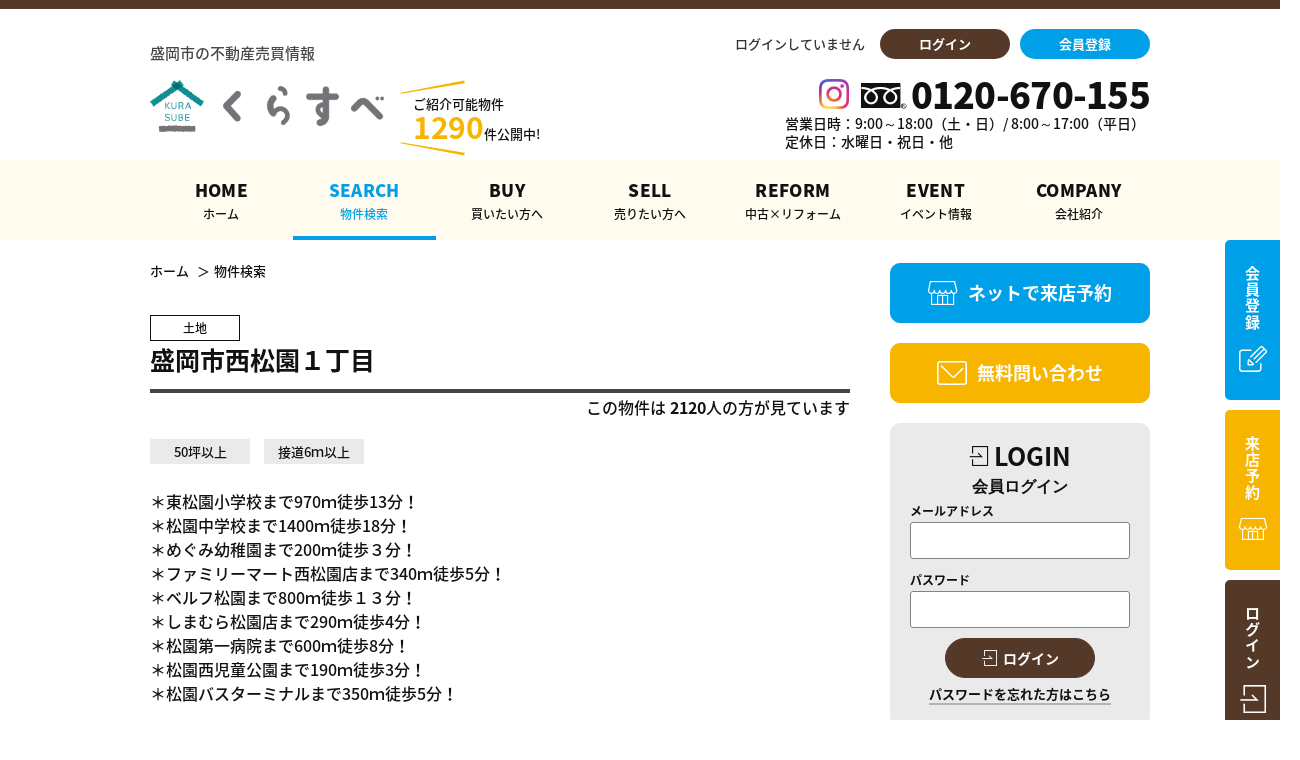

--- FILE ---
content_type: text/html; charset=UTF-8
request_url: https://www.kurasube.jp/estate/detail?no=1002304
body_size: 10302
content:
<!DOCTYPE html>
<html lang="ja">
<head>
    <meta charset="UTF-8">
    <meta http-equiv="X-UA-Compatible" content="IE=edge">
    <title>売地 盛岡市西松園１丁目 ｜物件詳細｜盛岡市の土地・中古住宅・不動産情報なら、くらすべにお任せください！
</title>
    <meta name="description" content="くらすべ盛岡市の物件詳細ページ" />
    <meta name="csrf-token" content="uZ7ELKNP10WdCPlvvpy9vPuvgZHLtAEd55eyfEv7">
<meta name="viewport" content="width=1366">
<meta name="format-detection" content="telephone=no,address=no,email=no">
<link rel="shortcut icon" href="https://www.kurasube.jp/favicon.ico" type="image/x-icon">
<link rel="apple-touch-icon" href="https://www.kurasube.jp/apple-touch-icon.png" sizes="180x180">
<link href="https://fonts.googleapis.com/earlyaccess/notosansjapanese.css" rel="stylesheet" />
<link rel="stylesheet" href="https://use.fontawesome.com/releases/v5.3.1/css/all.css" integrity="sha384-mzrmE5qonljUremFsqc01SB46JvROS7bZs3IO2EmfFsd15uHvIt+Y8vEf7N7fWAU" crossorigin="anonymous">
<link rel="stylesheet" href="https://www.kurasube.jp/res/css/style.css">
<link rel="stylesheet" href="https://www.kurasube.jp/packages/sweetalert/dist/sweetalert2.css">
<script src="https://www.kurasube.jp/res/js/vendor.bundle.js"></script>
<script src="//code.jquery.com/jquery-migrate-3.0.1.min.js"></script>
<script src="https://www.kurasube.jp/res/js/app.bundle.js"></script>
<script src="https://www.kurasube.jp/packages/phery.min.js"></script>
<script src="https://www.kurasube.jp/packages/spin.min.js"></script>
<script src="https://www.kurasube.jp/packages/sweetalert/dist/sweetalert2.min.js"></script>
<script src="https://www.kurasube.jp/packages/jquery.history.js"></script>
<script src="https://www.kurasube.jp/packages/common.js"></script>
<script>
  $.ajaxSetup( {
    headers: {
      'X-CSRF-TOKEN': $( 'meta[name="csrf-token"]' ).attr( 'content' )
    }
  } );
  $(function() {
      });
</script>
    <link rel="stylesheet" href="https://www.kurasube.jp/res/css/estate.css?20200730130429">
    <link rel="stylesheet" type="text/css" href="https://www.kurasube.jp/packages/lightbox2/css/lightbox.css">
    <!--  analytics -->
    <!-- Global site tag (gtag.js) - Google Analytics -->
<script async src="https://www.googletagmanager.com/gtag/js?id=UA-128662944-1"></script>
<script>
    window.dataLayer = window.dataLayer || [];
    function gtag(){dataLayer.push(arguments);}
    gtag('js', new Date());

    gtag('config', 'UA-128662944-1');
</script>
    <!-- / analytics -->
    <!-- Google Tag Manager -->
<script>(function(w,d,s,l,i){w[l]=w[l]||[];w[l].push({'gtm.start':
            new Date().getTime(),event:'gtm.js'});var f=d.getElementsByTagName(s)[0],
        j=d.createElement(s),dl=l!='dataLayer'?'&l='+l:'';j.async=true;j.src=
        'https://www.googletagmanager.com/gtm.js?id='+i+dl;f.parentNode.insertBefore(j,f);
    })(window,document,'script','dataLayer','GTM-PVM6ZBK');</script>
<!-- End Google Tag Manager -->
</head>

<body class="page-estate">
<!-- Google Tag Manager (noscript) -->
<noscript><iframe src="https://www.googletagmanager.com/ns.html?id=GTM-PVM6ZBK"
                  height="0" width="0" style="display:none;visibility:hidden"></iframe></noscript>
<!-- End Google Tag Manager (noscript) -->
<div id="container" class="l-container">
    <!--ヘッダー-->
    <header id="header" class="l-header">
    <div class="l-header__top">
        <div class="l-header__topline"></div>
        <div class="l-header__inner l-wrap">
            <div class="l-header__left">
                <h1 class="l-header__description">盛岡市の不動産売買情報</h1>
                <div class="l-header__logo">
                    <a href="https://www.kurasube.jp">
                        <img src="https://www.kurasube.jp/res/img/logo_kurasube.png" alt="くらすべ">
                    </a>
                </div>
                <div class="l-header__balloon">
                    <span class="text">ご紹介可能物件<br><strong>1290</strong>件公開中!</span>
                </div>
            </div>

            <div class="l-header__right">
                <div class="l-header__buttons">
                                            <span class="text u-mr-15">ログインしていません</span>
                        <a class="button01 l-header__button" href="https://www.kurasube.jp/member/login">ログイン</a>
                        <a class="button02 l-header__button" href="https://www.kurasube.jp/regist">会員登録</a>
                                    </div>

                <div class="l-header__tel">
                    <div class="l-header__tel__top">
                        <a class="insta" href="https://www.instagram.com/kurasube_iwaveni" target="_blank" rel="noopener"><img src="https://www.kurasube.jp/res/img/icon_insta.png" alt="インスタグラム"></a>
                        <i class="icon if if-freedial" aria-hidden="true"></i>
                        <span class="tel">0120-670-155</span>
                    </div>
                    <p class="ruby">営業日時：9:00～18:00（土・日）/ 8:00～17:00（平日）</p>
                    <p class="ruby">定休日：水曜日・祝日・他</p>
                </div>
            </div>
        </div>
    </div>

    <div class="l-gNavi">
        <ul class="l-gNavi__inner l-wrap">
            <li id="gnavi-home" class="l-gNavi__item"><a class="l-gNavi__link inner" href="https://www.kurasube.jp"><span class="en">HOME</span><span class="ja">ホーム</span></a></li>
            <li id="gnavi-estate" class="l-gNavi__item"><a class="l-gNavi__link inner" href="https://www.kurasube.jp/estate/search"><span class="en">SEARCH</span><span class="ja">物件検索</span></a></li>
            <li id="gnavi-buy" class="l-gNavi__item"><a class="l-gNavi__link inner" href="https://www.kurasube.jp/buy"><span class="en">BUY</span><span class="ja">買いたい方へ</span></a></li>
            <li id="gnavi-sell" class="l-gNavi__item"><a class="l-gNavi__link inner" href="https://www.kurasube.jp/sell"><span class="en">SELL</span><span class="ja">売りたい方へ</span></a></li>
            <li id="gnavi-reform" class="l-gNavi__item"><a class="l-gNavi__link inner" href="https://www.kurasube.jp/reform"><span class="en">REFORM</span><span class="ja">中古×リフォーム</span></a></li>
            <li id="gnavi-event" class="l-gNavi__item"><a class="l-gNavi__link inner" href="https://www.kurasube.jp/event"><span class="en">EVENT</span><span class="ja">イベント情報</span></a></li>
            <li id="gnavi-company" class="l-gNavi__item"><a class="l-gNavi__link inner" href="https://www.kurasube.jp/company"><span class="en">COMPANY</span><span class="ja">会社紹介</span></a></li>
        </ul>
    </div>
</header>
    <ul class="l-fixed">
    <li>
                    <a class="l-fixed__register" href="https://www.kurasube.jp/regist"><span class="text">会員登録</span><span class="icon"><i class="if if-pen"></i></span></a>
            </li>
    <li><a class="l-fixed__reserve" href="https://www.kurasube.jp/contact/reserve"><span class="text">来店予約</span><span class="icon"><i class="if if-house"></i></span></a></li>
    <li>
                    <a class="l-fixed__login" href="https://www.kurasube.jp/member/login"><span class="text">ログイン</span><span class="icon"><i class="if if-login"></i></span></a>
            </li>
</ul>
    <!--/ヘッダー-->
    <div id="content" class="l-content">
        <main id="main" class="l-main">
            <!-- pan -->
            <ol id="pan" class="l-breadcrumb">
                <li class="l-breadcrumb__item">
                    <a href="https://www.kurasube.jp">ホーム</a>
                </li>
                <li class="l-breadcrumb__item">物件検索</li>
            </ol>
            <!-- /pan -->
            <div class="l-main--contents">
                <article id="detail" class="detail">
                    <div class="detail__header">
                        <div class="detail__header__left">
                            
                        </div>
                        <div class="detail__header__right">
                            <div class="stamps">
                                <span class="c-seal02 c-seal02--m type">土地</span>
                                                                                            </div>
                            <h2 class="title">盛岡市西松園１丁目</h2>
                        </div>
                    </div>

                    <div class="f12em" align="right">この物件は
                        <strong style="font-size:16px">2120</strong>人の方が見ています
                    </div>

                    <div class="detail__body">
                        <div class="detail__intro">
                            <div class="detail__status">
                                <div class="features">
                                                                            <span class="feature">50坪以上</span>
                                                                            <span class="feature">接道6ｍ以上</span>
                                                                    </div>
                            </div>
                            <p class="detail__description">＊東松園小学校まで970ｍ徒歩13分！<br />
＊松園中学校まで1400ｍ徒歩18分！<br />
＊めぐみ幼稚園まで200ｍ徒歩３分！<br />
＊ファミリーマート西松園店まで340ｍ徒歩5分！<br />
＊ベルフ松園まで800ｍ徒歩１３分！<br />
＊しまむら松園店まで290ｍ徒歩4分！<br />
＊松園第一病院まで600ｍ徒歩8分！<br />
＊松園西児童公園まで190ｍ徒歩3分！<br />
＊松園バスターミナルまで350ｍ徒歩5分！</p>
                            <p class="detail__description"></p>
                            <div class="buttonBlock">
                                <a class="button c-button01 c-button01--main" href="https://www.kurasube.jp/contact/bukken?no[]=1002304"><i class="fas fa-envelope"></i>資料請求</a>
                                <a class="button c-button01 c-button01--accent" data-loading="body" href="https://www.kurasube.jp/s/favorite/ajax_gateway" data-phery-args="{&quot;no&quot;:&quot;1002304&quot;}" data-phery-remote="ajax_add_favorite" onclick="return false;" ><i class="fas fa-heart"></i>お気に入り </a>
                            </div>
                        </div>

                        <div class="gallery">
                                                                                                                    <div class="gallery__item">
                                    <a class="gallery__photo" data-lightbox="roadphoto" data-title="" href="https://new.bukken1.com/image/bukken/101/891072/800/600/yp1tFI8bnKMsdvm5jBUS9a74hLk0QiZE.png">
                                        <i class="zoomIcon fas fa-search-plus" aria-hidden="true"></i>
                                        <img alt="" src="https://new.bukken1.com/image/bukken/101/891072/338/222/yp1tFI8bnKMsdvm5jBUS9a74hLk0QiZE.png" class="Limg">
                                    </a>
                                </div>
                                                                                                                    <div class="gallery__item">
                                                                        <a class="gallery__photo" data-lightbox="roadphoto" data-title="" href="https://new.bukken1.com/image/bukken/101/891072/800/600/lK0AzAwOyTLL0C6wkaPr2DPqgr2nZHNl.jpg">
                                      <i class="zoomIcon fas fa-search-plus" aria-hidden="true"></i>
                                      <img alt="" src="https://new.bukken1.com/image/bukken/101/891072/338/222/lK0AzAwOyTLL0C6wkaPr2DPqgr2nZHNl.jpg" data-lightbox="bukken_photo" data-title="">
                                    </a>
                                                                    </div>
                                                            <div class="gallery__item">
                                                                        <a class="gallery__photo" data-lightbox="roadphoto" data-title="" href="https://new.bukken1.com/image/bukken/101/891072/800/600/wXC2jUeAdC0DFAn1kBbmbwEHOg0eGAQC.jpg">
                                      <i class="zoomIcon fas fa-search-plus" aria-hidden="true"></i>
                                      <img alt="" src="https://new.bukken1.com/image/bukken/101/891072/338/222/wXC2jUeAdC0DFAn1kBbmbwEHOg0eGAQC.jpg" data-lightbox="bukken_photo" data-title="">
                                    </a>
                                                                    </div>
                                                            <div class="gallery__item">
                                                                        <a class="gallery__photo" data-lightbox="roadphoto" data-title="" href="https://new.bukken1.com/image/bukken/101/891072/800/600/IIyFCziwoPNQJ27YocglUeZONb1D8VPv.jpg">
                                      <i class="zoomIcon fas fa-search-plus" aria-hidden="true"></i>
                                      <img alt="" src="https://new.bukken1.com/image/bukken/101/891072/338/222/IIyFCziwoPNQJ27YocglUeZONb1D8VPv.jpg" data-lightbox="bukken_photo" data-title="">
                                    </a>
                                                                    </div>
                                                            <div class="gallery__item">
                                                                        <a class="gallery__photo" data-lightbox="roadphoto" data-title="" href="https://new.bukken1.com/image/bukken/101/891072/800/600/eqYjbiSZ3iJGx3doHEkmIdOpJeZqHOlo.jpg">
                                      <i class="zoomIcon fas fa-search-plus" aria-hidden="true"></i>
                                      <img alt="" src="https://new.bukken1.com/image/bukken/101/891072/338/222/eqYjbiSZ3iJGx3doHEkmIdOpJeZqHOlo.jpg" data-lightbox="bukken_photo" data-title="">
                                    </a>
                                                                    </div>
                                                            <div class="gallery__item">
                                                                        <a class="gallery__photo" data-lightbox="roadphoto" data-title="" href="https://new.bukken1.com/image/bukken/101/891072/800/600/PMXLMZZ84f4LYxcv0apsMW7fKg4WJ0km.jpg">
                                      <i class="zoomIcon fas fa-search-plus" aria-hidden="true"></i>
                                      <img alt="" src="https://new.bukken1.com/image/bukken/101/891072/338/222/PMXLMZZ84f4LYxcv0apsMW7fKg4WJ0km.jpg" data-lightbox="bukken_photo" data-title="">
                                    </a>
                                                                    </div>
                                                            <div class="gallery__item">
                                                                        <a class="gallery__photo" data-lightbox="roadphoto" data-title="" href="https://new.bukken1.com/image/bunjou/101/891072/800/600/KpH0xN2NvwocyV3ecTixXr4DE2u9jPj8.jpg">
                                      <i class="zoomIcon fas fa-search-plus" aria-hidden="true"></i>
                                      <img alt="" src="https://new.bukken1.com/image/bunjou/101/891072/338/222/KpH0xN2NvwocyV3ecTixXr4DE2u9jPj8.jpg" data-lightbox="bukken_photo" data-title="">
                                    </a>
                                                                    </div>
                                                            <div class="gallery__item">
                                                                        <a class="gallery__photo" data-lightbox="roadphoto" data-title="" href="https://new.bukken1.com/image/bunjou/101/891072/800/600/OoADnxzlNLW9U6pNMeF8Mm7zf6Fw4m0n.jpg">
                                      <i class="zoomIcon fas fa-search-plus" aria-hidden="true"></i>
                                      <img alt="" src="https://new.bukken1.com/image/bunjou/101/891072/338/222/OoADnxzlNLW9U6pNMeF8Mm7zf6Fw4m0n.jpg" data-lightbox="bukken_photo" data-title="">
                                    </a>
                                                                    </div>
                                                            <div class="gallery__item">
                                                                        <a class="gallery__photo" data-lightbox="roadphoto" data-title="" href="https://new.bukken1.com/image/bunjou/101/891072/800/600/jGZHf5xZiphCt9f1QbEL2rIgnG5Ou0Gq.jpg">
                                      <i class="zoomIcon fas fa-search-plus" aria-hidden="true"></i>
                                      <img alt="" src="https://new.bukken1.com/image/bunjou/101/891072/338/222/jGZHf5xZiphCt9f1QbEL2rIgnG5Ou0Gq.jpg" data-lightbox="bukken_photo" data-title="">
                                    </a>
                                                                    </div>
                                                            <div class="gallery__item">
                                                                        <a class="gallery__photo" data-lightbox="roadphoto" data-title="" href="https://new.bukken1.com/image/bunjou/101/891072/800/600/YJBYji7EdCYs3MZ91yUfIoSCjSnhNN78.JPG">
                                      <i class="zoomIcon fas fa-search-plus" aria-hidden="true"></i>
                                      <img alt="" src="https://new.bukken1.com/image/bunjou/101/891072/338/222/YJBYji7EdCYs3MZ91yUfIoSCjSnhNN78.JPG" data-lightbox="bukken_photo" data-title="">
                                    </a>
                                                                    </div>
                                                            <div class="gallery__item">
                                                                        <a class="gallery__photo" data-lightbox="roadphoto" data-title="" href="https://new.bukken1.com/image/bunjou/101/891072/800/600/c67aM3MdYFK3EJYvoq3vFRvT5NSiLPEL.JPG">
                                      <i class="zoomIcon fas fa-search-plus" aria-hidden="true"></i>
                                      <img alt="" src="https://new.bukken1.com/image/bunjou/101/891072/338/222/c67aM3MdYFK3EJYvoq3vFRvT5NSiLPEL.JPG" data-lightbox="bukken_photo" data-title="">
                                    </a>
                                                                    </div>
                                                            <div class="gallery__item">
                                                                        <a class="gallery__photo" data-lightbox="roadphoto" data-title="" href="https://new.bukken1.com/image/bunjou/101/891072/800/600/TZRhtBIzsVlRWh80IilfNz3Ji0XrGLzy.jpg">
                                      <i class="zoomIcon fas fa-search-plus" aria-hidden="true"></i>
                                      <img alt="" src="https://new.bukken1.com/image/bunjou/101/891072/338/222/TZRhtBIzsVlRWh80IilfNz3Ji0XrGLzy.jpg" data-lightbox="bukken_photo" data-title="">
                                    </a>
                                                                    </div>
                                                            <div class="gallery__item">
                                                                        <a class="gallery__photo" data-lightbox="roadphoto" data-title="" href="https://new.bukken1.com/image/bukken/101/891072/800/600/SrCXcycxr2nODhvzuHPvxkBjI4rUewH9.jpg">
                                      <i class="zoomIcon fas fa-search-plus" aria-hidden="true"></i>
                                      <img alt="" src="https://new.bukken1.com/image/bukken/101/891072/338/222/SrCXcycxr2nODhvzuHPvxkBjI4rUewH9.jpg" data-lightbox="bukken_photo" data-title="">
                                    </a>
                                                                    </div>
                                                    </div>

                        <div class="buttonBlock">
                            <a class="button c-button01 c-button01--main" href="https://www.kurasube.jp/contact/bukken?no[]=1002304"><i class="fas fa-envelope"></i>資料請求</a>
                            <a class="button c-button01 c-button01--accent" data-loading="body" href="https://www.kurasube.jp/s/favorite/ajax_gateway" data-phery-args="{&quot;no&quot;:&quot;1002304&quot;}" data-phery-remote="ajax_add_favorite" onclick="return false;" ><i class="fas fa-heart"></i>お気に入り </a>
                        </div>

                        <section class="detail__section">
                            <h2 class="c-heading03 detail__section__heading u-ta-l">物件概要</h2>
                            <table class="c-table03">
    <tbody>
        <tr class="c-table03__row">
            <th class="c-table03__heading">所在地</th>
            <td class="c-table03__data">盛岡市西松園１丁目</td>
            <th class="c-table03__heading">価格</th>
            <td class="c-table03__data">
                            880万円
                          </td>
        </tr>

        <tr class="c-table03__row">
            <th class="c-table03__heading">交通</th>
            <td class="c-table03__data">
                                    <p>JR東北本線　盛岡駅　バス28分乗車　バス停西松園２丁目　まで 徒歩5分</p>
                                                            </td>
            <th class="c-table03__heading">土地面積</th>
            <td class="c-table03__data"> 170.27㎡（51.50坪）</td>
        </tr>

        <tr class="c-table03__row">
            <th class="c-table03__heading">小学校区</th>
            <td class="c-table03__data">東松園 ( 970m )</td>
            <th class="c-table03__heading">中学校区</th>
            <td class="c-table03__data">松園 ( 1400m )</td>
        </tr>

        <tr class="c-table03__row">
            <th class="c-table03__heading">セットバック</th>
            <td class="c-table03__data">無し</td>
            <th class="c-table03__heading">私道負担</th>
            <td class="c-table03__data"></td>
        </tr>

        <tr class="c-table03__row">
            <th class="c-table03__heading">土地権利</th>
            <td class="c-table03__data">所有権</td>
            <th class="c-table03__heading">建築条件</th>
            <td class="c-table03__data">なし</td>
        </tr>

        <tr class="c-table03__row">
            <th class="c-table03__heading">地目</th>
            <td class="c-table03__data">宅地</td>
            <th class="c-table03__heading">都市計画</th>
            <td class="c-table03__data">市街化区域</td>
        </tr>

        <tr class="c-table03__row">
            <th class="c-table03__heading">用途地域</th>
            <td class="c-table03__data">1種中高</td>
            <th class="c-table03__heading">用途地域２</th>
            <td class="c-table03__data"></td>
        </tr>

        <tr class="c-table03__row">
            <th class="c-table03__heading">建ぺい率</th>
            <td class="c-table03__data">
                60%
                            </td>
            <th class="c-table03__heading">容積率</th>
            <td class="c-table03__data">
                200%
                            </td>
        </tr>

        <tr class="c-table03__row">
            <th class="c-table03__heading">上水道</th>
            <td class="c-table03__data">公共</td>
            <th class="c-table03__heading">下水道</th>
            <td class="c-table03__data">公共</td>
        </tr>

        <tr class="c-table03__row">
            <th class="c-table03__heading">ガス</th>
            <td class="c-table03__data">プロパン個別</td>
            <th class="c-table03__heading">現況</th>
            <td class="c-table03__data">更地</td>
        </tr>

        <tr class="c-table03__row">
            <th class="c-table03__heading">取引態様</th>
            <td class="c-table03__data">仲介</td>
            <th class="c-table03__heading">明渡</th>
            <td class="c-table03__data">
                            即時
            </td>
        </tr>


        <tr class="c-table03__row">
            <th class="c-table03__heading">設備・条件</th>
            <td class="c-table03__data" colspan="3"></td>
        </tr>

        <tr class="c-table03__row">
            <th class="c-table03__heading">備考</th>
            <td class="c-table03__data" colspan="3">
                            
            </td>
        </tr>
    </tbody>
</table>


                            <a class="button c-button01 c-button01--sub help" href="https://www.kurasube.jp/other/help"><i class="if if-question_mark" aria-hidden="true"></i>不動産用語集</a>

                            <p class="u-mt-5 u-mb-30">弊社では、売主様に配慮し、物件所在地を掲載していない物件がございます。<br>詳細については、お気軽にお問合せください。</p>
                            <p class="u-mt-0 u-mb-30">（物件番号： 1002304）</p>
                            <p class="u-mt-0 u-mb-70">【更新年月日】2025年05月24日
                              <br>【次回更新日】2026年02月24日
                                                              <br>【取引条件の有効期限】2026年01月31日
                                                          </p>
                        </section>

                        <section class="p-mapCanvas">
  <span class="js-open-map p-mapCanvas__button c-button01 c-button01--main  c-button01--m " id="click_map">周辺地図を確認する</span>
  <div class="p-mapCanvas__out u-mt-15" id="wrap-map-canvas">
    <div id="map-canvas" class="p-mapCanvas__out__inner">
      <div class="p-mapCanvas__out__icon"><i class="fas fa-spinner fa-spin"></i></div>
    </div>
  </div>
</section>

                        <div class="buttonBlock">
                            <a class="button c-button01 c-button01--main" href="https://www.kurasube.jp/contact/bukken?no[]=1002304"><i class="fas fa-envelope"></i>資料請求</a>
                            <a class="button c-button01 c-button01--accent" data-loading="body" href="https://www.kurasube.jp/s/favorite/ajax_gateway" data-phery-args="{&quot;no&quot;:&quot;1002304&quot;}" data-phery-remote="ajax_add_favorite" onclick="return false;" ><i class="fas fa-heart"></i>お気に入り </a>
                        </div>
                      <div class="tokki"><h4>特記事項</h4>
                        <p>※不動産物件情報は最新のデータの掲載を心がけていますが、データの書き換えの都合上、売却済みなどの場合はご容赦ください。 ※掲載されている不動産物件データが現況と異なる場合は現況を優先します。</p>
                      </div>
                    </div>
                </article>
            </div>
        </main>
        <div id="side" class="l-side">
            <div class="l-side__wrap">
	<div class="bnr l-side__bnr">
    <a class="button c-button01 c-button01--l c-button01--nobullet c-button01--main" href="https://www.kurasube.jp/contact/reserve"><i class="if if-house" aria-hidden="true"></i>ネットで来店予約</a>
    <a class="button c-button01 c-button01--l c-button01--nobullet c-button01--accent" href="https://www.kurasube.jp/contact"><i class="if if-mail" aria-hidden="true"></i>無料問い合わせ</a>
</div>
	<section class="l-side__section">
      <h3 class="l-side__heading01">
      <span class="l-side__heading01__en"><i class="if if-login"></i>LOGIN</span>
      <span class="l-side__heading01__ja">会員ログイン</span>
    </h3>
    <form class="l-side__box" method="POST" id="login_form">
      <input type="hidden" name="_token" value="uZ7ELKNP10WdCPlvvpy9vPuvgZHLtAEd55eyfEv7">
      <dl>
        <dt>メールアドレス</dt>
        <dd><label><input class="c-textbox" type="text" size="20" id="login_id" name="login_id"></label></dd>
        <dt>パスワード</dt>
        <dd><label><input class="c-textbox" type="password" size="20" id="password" name="password"></label></dd>
      </dl>
      <div class="btn u-mt-10 u-ta-c"><a class="button c-button01 c-button01--s c-button01--nobullet c-button01--sub" data-loading="body" href="https://www.kurasube.jp/member/ajax_gateway" data-phery-related="#login_form" data-phery-remote="ajax_login" onclick="return false;" ><i class="if if-login"></i>ログイン </a></div>
      <p class="u-ta-c u-mt-0 u-pb-20"><a class="linkText" href="https://www.kurasube.jp/member/password">パスワードを忘れた方はこちら</a></p>
    </form>
  </section>
	<section class="l-side__section">
  <h3 class="l-side__heading01">
    <span class="l-side__heading01__en"><i class="if if-Lupe"></i>SEARCH</span>
    <span class="l-side__heading01__ja">物件検索</span>
  </h3>
  <form class="l-side__box" method="POST" action="https://www.kurasube.jp/estate/result">
    <input type="hidden" name="_token" value="uZ7ELKNP10WdCPlvvpy9vPuvgZHLtAEd55eyfEv7">
    <input type="hidden" name="from" value="squeeze" />
    <ul class="checkList">
                    <section class="bukkenType">
          <h4 class="l-side__heading02">種別を選択</h4>
          <ul class="checkList">
                          <li>
                <label class="c-checkbox"><input class="c-checkbox__input" name="bukken_type[]" type="checkbox" value="01"><span class="c-checkbox__parts">土地</span></label>
              </li>
                          <li>
                <label class="c-checkbox"><input class="c-checkbox__input" name="bukken_type[]" type="checkbox" value="02"><span class="c-checkbox__parts">一戸建て</span></label>
              </li>
                          <li>
                <label class="c-checkbox"><input class="c-checkbox__input" name="bukken_type[]" type="checkbox" value="03"><span class="c-checkbox__parts">マンション</span></label>
              </li>
                          <li>
                <label class="c-checkbox"><input class="c-checkbox__input" name="bukken_type[]" type="checkbox" value="10"><span class="c-checkbox__parts">収益物件</span></label>
              </li>
                      </ul>
        </section>
          </ul>

          <section class="area">
        <h4 class="l-side__heading02">エリアを選択</h4>
        <ul class="checkList">
                      <li>
              <label class="c-checkbox">
                <input class="c-checkbox__input" name="area[]" type="checkbox" value="1" />
                <span class="c-checkbox__parts">盛岡市</span>
              </label>
            </li>
                      <li>
              <label class="c-checkbox">
                <input class="c-checkbox__input" name="area[]" type="checkbox" value="2" />
                <span class="c-checkbox__parts">滝沢市</span>
              </label>
            </li>
                      <li>
              <label class="c-checkbox">
                <input class="c-checkbox__input" name="area[]" type="checkbox" value="4" />
                <span class="c-checkbox__parts">紫波郡紫波町</span>
              </label>
            </li>
                      <li>
              <label class="c-checkbox">
                <input class="c-checkbox__input" name="area[]" type="checkbox" value="8" />
                <span class="c-checkbox__parts">岩手郡雫石町</span>
              </label>
            </li>
                      <li>
              <label class="c-checkbox">
                <input class="c-checkbox__input" name="area[]" type="checkbox" value="9" />
                <span class="c-checkbox__parts">釜石市</span>
              </label>
            </li>
                  </ul>
      </section>
    
    <section class="price">
      <h4 class="l-side__heading02">価格を選択</h4>
      <div class="price__box">
        <select name="price_start" id="price_start" class="c-selectbox u-w-full"><option value="" selected="selected">下限なし</option><option value="500">500万円以上</option><option value="1000">1000万円以上</option><option value="1500">1500万円以上</option><option value="2000">2000万円以上</option><option value="2500">2500万円以上</option><option value="3000">3000万円以上</option><option value="3500">3500万円以上</option><option value="4000">4000万円以上</option><option value="4500">4500万円以上</option><option value="5000">5000万円以上</option><option value="6000">6000万円以上</option><option value="7000">7000万円以上</option><option value="8000">8000万円以上</option><option value="9000">9000万円以上</option><option value="10000">一億円以上</option></select><br>
        <span>〜</span><br>
        <select name="price_end" id="price_end" class="c-selectbox u-w-full"><option value="500">500万円未満</option><option value="1000">1000万円未満</option><option value="1500">1500万円未満</option><option value="2000">2000万円未満</option><option value="2500">2500万円未満</option><option value="3000">3000万円未満</option><option value="3500">3500万円未満</option><option value="4000">4000万円未満</option><option value="4500">4500万円未満</option><option value="5000">5000万円未満</option><option value="6000">6000万円未満</option><option value="7000">7000万円未満</option><option value="8000">8000万円未満</option><option value="9000">9000万円未満</option><option value="10000">一億円未満</option><option value="" selected="selected">上限なし</option></select>
      </div>
    </section>

    <section class="tokutyo">
      <h4 class="l-side__heading02 js-accordion">こだわり検索<span class="plus-button"></span></h4>
      <ul class="checkList">
                  <li>
            <label class="c-checkbox" for="search_feature_01">
              <input class="c-checkbox__input" name="tokutyo[]" type="checkbox" id="search_feature_01" value="01" />
              <span class="c-checkbox__parts">築10年以内</span>
            </label>
          </li>
                  <li>
            <label class="c-checkbox" for="search_feature_02">
              <input class="c-checkbox__input" name="tokutyo[]" type="checkbox" id="search_feature_02" value="02" />
              <span class="c-checkbox__parts">南向き</span>
            </label>
          </li>
                  <li>
            <label class="c-checkbox" for="search_feature_03">
              <input class="c-checkbox__input" name="tokutyo[]" type="checkbox" id="search_feature_03" value="03" />
              <span class="c-checkbox__parts">リフォーム済</span>
            </label>
          </li>
                  <li>
            <label class="c-checkbox" for="search_feature_04">
              <input class="c-checkbox__input" name="tokutyo[]" type="checkbox" id="search_feature_04" value="04" />
              <span class="c-checkbox__parts">駅徒歩10分以内</span>
            </label>
          </li>
                  <li>
            <label class="c-checkbox" for="search_feature_05">
              <input class="c-checkbox__input" name="tokutyo[]" type="checkbox" id="search_feature_05" value="05" />
              <span class="c-checkbox__parts">駐車場2台可</span>
            </label>
          </li>
                  <li>
            <label class="c-checkbox" for="search_feature_06">
              <input class="c-checkbox__input" name="tokutyo[]" type="checkbox" id="search_feature_06" value="06" />
              <span class="c-checkbox__parts">ペット可</span>
            </label>
          </li>
                  <li>
            <label class="c-checkbox" for="search_feature_07">
              <input class="c-checkbox__input" name="tokutyo[]" type="checkbox" id="search_feature_07" value="07" />
              <span class="c-checkbox__parts">50坪以上</span>
            </label>
          </li>
                  <li>
            <label class="c-checkbox" for="search_feature_08">
              <input class="c-checkbox__input" name="tokutyo[]" type="checkbox" id="search_feature_08" value="08" />
              <span class="c-checkbox__parts">4LDK以上</span>
            </label>
          </li>
                  <li>
            <label class="c-checkbox" for="search_feature_09">
              <input class="c-checkbox__input" name="tokutyo[]" type="checkbox" id="search_feature_09" value="09" />
              <span class="c-checkbox__parts">二世帯住宅向き</span>
            </label>
          </li>
                  <li>
            <label class="c-checkbox" for="search_feature_10">
              <input class="c-checkbox__input" name="tokutyo[]" type="checkbox" id="search_feature_10" value="10" />
              <span class="c-checkbox__parts">接道6ｍ以上</span>
            </label>
          </li>
                  <li>
            <label class="c-checkbox" for="search_feature_11">
              <input class="c-checkbox__input" name="tokutyo[]" type="checkbox" id="search_feature_11" value="11" />
              <span class="c-checkbox__parts">高層階</span>
            </label>
          </li>
                  <li>
            <label class="c-checkbox" for="search_feature_12">
              <input class="c-checkbox__input" name="tokutyo[]" type="checkbox" id="search_feature_12" value="12" />
              <span class="c-checkbox__parts">駐車場１台無料</span>
            </label>
          </li>
                  <li>
            <label class="c-checkbox" for="search_feature_13">
              <input class="c-checkbox__input" name="tokutyo[]" type="checkbox" id="search_feature_13" value="13" />
              <span class="c-checkbox__parts">南面バルコニー</span>
            </label>
          </li>
                  <li>
            <label class="c-checkbox" for="search_feature_14">
              <input class="c-checkbox__input" name="tokutyo[]" type="checkbox" id="search_feature_14" value="14" />
              <span class="c-checkbox__parts">オートロック</span>
            </label>
          </li>
                  <li>
            <label class="c-checkbox" for="search_feature_15">
              <input class="c-checkbox__input" name="tokutyo[]" type="checkbox" id="search_feature_15" value="15" />
              <span class="c-checkbox__parts">上下水道完備</span>
            </label>
          </li>
                  <li>
            <label class="c-checkbox" for="search_feature_16">
              <input class="c-checkbox__input" name="tokutyo[]" type="checkbox" id="search_feature_16" value="16" />
              <span class="c-checkbox__parts">バリアフリー</span>
            </label>
          </li>
                  <li>
            <label class="c-checkbox" for="search_feature_17">
              <input class="c-checkbox__input" name="tokutyo[]" type="checkbox" id="search_feature_17" value="17" />
              <span class="c-checkbox__parts">角部屋</span>
            </label>
          </li>
                  <li>
            <label class="c-checkbox" for="search_feature_18">
              <input class="c-checkbox__input" name="tokutyo[]" type="checkbox" id="search_feature_18" value="18" />
              <span class="c-checkbox__parts">オール電化</span>
            </label>
          </li>
                  <li>
            <label class="c-checkbox" for="search_feature_19">
              <input class="c-checkbox__input" name="tokutyo[]" type="checkbox" id="search_feature_19" value="19" />
              <span class="c-checkbox__parts">オール電化住宅</span>
            </label>
          </li>
                  <li>
            <label class="c-checkbox" for="search_feature_20">
              <input class="c-checkbox__input" name="tokutyo[]" type="checkbox" id="search_feature_20" value="20" />
              <span class="c-checkbox__parts">建売</span>
            </label>
          </li>
              </ul>
    </section>

    <div class="u-mt-20 u-pb-20">
      <button type="submit" class="button c-button01 c-button01--s c-button01--nobullet c-button01--sub"><i class="if if-Lupe"></i>物件検索</button>
    </div>
  </form>
</section>

<script>
  $(function () {
    $('.js-accordion').click(function(){
      if($(this).next().not(':animated').length >= 1){
        if ($(this).next().is(':hidden')) {
          $(this).addClass('is-active');
        } else {
          $(this).removeClass('is-active');
        }
        $(this).next().slideToggle();
      }
    });
  });
</script>
</div>
        </div>
    </div>
    <!--フッター-->
    <div id="fb-root"></div>
<script>(function(d, s, id) {
        var js, fjs = d.getElementsByTagName(s)[0];
        if (d.getElementById(id)) return;
        js = d.createElement(s); js.id = id;
        js.src = 'https://connect.facebook.net/ja_JP/sdk.js#xfbml=1&version=v3.2';
        fjs.parentNode.insertBefore(js, fjs);
    }(document, 'script', 'facebook-jssdk'));
</script>
<div id="contact" class="p-information">
    <div class="p-information__inner">
        <a class="totop js-smoothScroll" href="#container"><i class="fas fa-chevron-up"></i></a>
        <div class="p-information__top">
            <div class="p-information__left">
                <p class="p-information__description">盛岡市の不動産売買情報</p>
                <div class="logo">
                    <a href="/">
                        <img src="https://www.kurasube.jp/res/img/logo_kurasube.png" alt="くらすべ" width="262" loading="lazy">
                    </a>
                </div>
                <div class="insta">
                    <span>snsをフォロー</span>
                    <div>
                        <a href="https://www.instagram.com/kurasube_iwaveni/" target="_blank" rel="noopener"><img src="https://www.kurasube.jp/res/img/icon_insta.png" alt="インスタグラム"></a>
                    </div>
                </div>
            </div>

            <div class="p-information__center">
                <p class="textTop">HPを見たと言ってお気軽にお問い合わせください</p>
                <div class="tel"><i class="if if-freedial"></i>0120-670-155</div>
                <p class="textBottom">営業日時：9:00～18:00（土・日）/ 8:00～17:00（平日）</p>
                <p class="textBottom">定休日：水曜日・祝日・他</p>
                <p class="textBottom">〒020-0133　岩手県盛岡市青山一丁目18-8</p>
            </div>

            <div class="p-information__right">
                <div class="bnr">
                    <a href="http://www.iwaveni.net/"  target="_blank">
                        <img src="https://www.kurasube.jp/res/img/bnr_iwabeni.jpg" alt="株式会社イワベニ　くらすべ事業部　（ジオリーブグループ）" loading="lazy" class="bnr01">
                    </a>
                </div>
                <div class="buttons">
                    <a class="button contactBtn c-button01 c-button01--xl c-button01--nobullet c-button01--accent" href="https://www.kurasube.jp/contact">
                        問い合わせ
                    </a>
                    <a class="button reserveBtn c-button01 c-button01--xl c-button01--nobullet c-button01--main" href="https://www.kurasube.jp/contact/reserve">
                        来店予約
                    </a>
                </div>
            </div>
        </div>
    </div>
</div><!-- p-information -->

<footer id="footer" class="l-footer">
    <div class="l-wrap">
        <ul class="l-footer__navi">
            <li class="item"><a href="https://www.kurasube.jp/buy">買いたい方へ</a></li>
            <li class="item"><a href="https://www.kurasube.jp/sell">売りたい方へ</a></li>
            <li class="item"><a href="https://www.kurasube.jp/reform">中古×リフォーム</a></li>
            <li class="item"><a href="https://www.kurasube.jp/company">会社紹介</a></li>
            <li class="item"><a href="https://www.kurasube.jp/other/privacy">プライバシーポリシー</a></li>
            <li class="item"><a href="https://www.kurasube.jp/other/sitemap">サイトマップ</a></li>
        </ul>
        <div class="l-footer__copy">&copy; 2018 <a href="https://www.kurasube.jp">株式会社イワベニ　くらすべ事業部　（ジオリーブグループ）</a> co.,ltd All rights reserved.</div>
    </div>
</footer>
    <!--/フッター-->
</div>

<script src="https://www.kurasube.jp/packages/lightbox2/js/lightbox.min.js"></script>
<script>
    $(function() {
        $('.js-goInquiry').click( function(){
            var q = getUrlVars();
            window.location.href = "https://www.kurasube.jp/contact/bukken?no[]=" + q["no"]
        } );
        $('#click_map').on('click', function(){
  $(this).off('click');
  $(this).attr('id', 'click_map_opened');
  $('body').append('<script src="https://maps.googleapis.com/maps/api/js?key=AIzaSyD1KozvDmQFuGBGwcfYjZ2kVTvA8VZRZRg&callback=initMap"><\/script>');
  $('#wrap-map-canvas').slideDown();
});
    });
    function initMap() {
        var geocoder = new google.maps.Geocoder();
        geocoder.geocode(
            {
                'address': '盛岡市西松園',
                'region': 'jp'
            },
            function (results, status) {
                if (status == google.maps.GeocoderStatus.OK) {
                    var map_tag = document.getElementById('map-canvas');
                    var map_location = new google.maps.LatLng(results[0].geometry.location.lat(),results[0].geometry.location.lng());
                    var map_options =
                        {
                            zoom: 14,//縮尺
                            center: map_location,
                            disableDefaultUI: false,
                            mapTypeId: google.maps.MapTypeId.ROADMAP,
                            scaleControl: true
                        };
                    //マップを表示する
                    var map = new google.maps.Map(map_tag, map_options);
                                            }
            }
        );
    }
</script>
</body>
</html>


--- FILE ---
content_type: text/css
request_url: https://www.kurasube.jp/res/css/estate.css?20200730130429
body_size: 3140
content:
.page-estate .tb_search th{width:185px}.page-estate #search .header{display:-webkit-box;display:-ms-flexbox;display:flex;-webkit-box-align:center;-ms-flex-align:center;align-items:center;-webkit-box-pack:justify;-ms-flex-pack:justify;justify-content:space-between;width:860px;margin:0 auto 40px}.page-estate #search .header .title{-webkit-box-flex:1;-ms-flex:auto;flex:auto;background:none;font-size:45px;font-size:2.8125rem;line-height:1;text-align:center;padding-left:0;margin-bottom:0}.page-estate #search .header .topLink{padding-left:40px}.page-estate #search .topLink{-webkit-box-flex:0;-ms-flex:0 0 610px;flex:0 0 610px;display:-webkit-box;display:-ms-flexbox;display:flex;-webkit-box-pack:justify;-ms-flex-pack:justify;justify-content:space-between;-webkit-box-align:center;-ms-flex-align:center;align-items:center;margin:0;padding-left:0;text-align:center}.page-estate #search .topLink li{-webkit-box-flex:0;-ms-flex:0 0 48%;flex:0 0 48%}.page-estate #search .topLink li a{width:100%}.page-estate .result__content{border:none;width:100%}.page-estate .result__lead{background-color:#fff;border-bottom:4px solid #000;margin:80px 0 0;padding:0 0 20px;width:100%;font-weight:700;font-size:25px;font-size:1.5625rem;line-height:1;color:#111;display:-webkit-box;display:-ms-flexbox;display:flex;-webkit-box-pack:center;-ms-flex-pack:center;justify-content:center;-webkit-box-align:center;-ms-flex-align:center;align-items:center}.page-estate .result__paging{width:100%;margin:20px auto;padding:0}.page-estate .result__paging .page{margin:0 0 15px}.page-estate .result__paging .summary__total{margin-right:5px;font-weight:700;font-size:20px;font-size:1.25rem;line-height:1;color:#111}.page-estate .result__paging .summary__total strong{margin-right:10px;font-weight:700;font-size:40px;font-size:2.5rem;line-height:1;color:#111;display:inline-block}.page-estate .result__paging .summary__current{font-weight:500;font-size:16px;font-size:1rem;line-height:1}.page-estate .result__paging .paging__left{margin:0 0 20px}.page-estate .result__paging .paging__left .bukken_total{margin-right:20px;font-weight:700;font-size:20px;font-size:1.25rem;line-height:1}.page-estate .result__paging .paging__left .bukken_total strong{margin-right:10px;font-weight:700;font-size:50px;font-size:3.125rem;line-height:1;display:inline-block}.page-estate .result__paging .paging__left .bukken_current{font-weight:500;font-size:16px;font-size:1rem;line-height:1}.page-estate .result__body{width:100%;margin:0 auto;padding:0}.page-estate .result__sort{border-bottom:1px dotted #8b8b8b;width:100%;height:57px;margin-bottom:15px;padding-bottom:20px}.page-estate .result__sort ul{margin:0;padding:0;display:-webkit-box;display:-ms-flexbox;display:flex;-webkit-box-pack:start;-ms-flex-pack:start;justify-content:flex-start;-webkit-box-align:center;-ms-flex-align:center;align-items:center}.page-estate .result__sort li{margin-right:10px;height:37px;font-size:16px;font-size:1rem;line-height:1;display:-webkit-box;display:-ms-flexbox;display:flex;-webkit-box-align:center;-ms-flex-align:center;align-items:center}.page-estate .result__sort li .sortSelect{width:180px;height:40px}.page-estate .result__sort li .button{border:1px solid #543929;width:100px;height:30px;font-size:14px;font-size:.875rem;line-height:1;font-weight:500;display:-webkit-box;display:-ms-flexbox;display:flex;-webkit-box-pack:center;-ms-flex-pack:center;justify-content:center;-webkit-box-align:center;-ms-flex-align:center;align-items:center}.page-estate .result__sort li .button.sort{background-color:#616161;color:#fff}.page-estate .result__sort li .button.reset{background-color:#fff;color:#111}.page-estate .result__sort li .button:hover{opacity:0.65}.page-estate .result .bukken{padding:0}.page-estate .result .bukken__top{display:-webkit-box;display:-ms-flexbox;display:flex;margin-bottom:31px}.page-estate .result .bukken__top .button{cursor:pointer;width:260px;position:relative;margin:0}.page-estate .result .bukken__top .button i{font-size:17px;font-size:1.0625rem}.page-estate .result .bukken__top .check_all{margin-right:10px;font-size:14px;font-size:.875rem;line-height:2.8571428571;font-weight:700;letter-spacing:0.04em;text-align:center;height:40px;position:relative;cursor:pointer}.page-estate .result .bukken__top .check_all input{vertical-align:middle}.page-estate .result .bukken__top .check_all .title{padding-left:25px}.page-estate .result .bukken__top .check_all .title::before{height:17px;width:17px;top:0}.page-estate .result .bukken__top .go_inquiry_text{font-size:13px;font-size:.8125rem;line-height:3.0769230769;font-weight:700;margin:0 10px 0 50px}.page-estate .result .bukken__item{border:1px solid #000;margin-bottom:30px;display:-webkit-box;display:-ms-flexbox;display:flex;position:relative}.page-estate .result .bukken__item .left{background:#e2e2e2;-webkit-box-flex:0;-ms-flex:0 0 60px;flex:0 0 60px;text-align:center}.page-estate .result .bukken__item .left .label_checkbox{background:#543929;color:#fff;height:45px;margin-bottom:25px;font-weight:500;display:-webkit-box;display:-ms-flexbox;display:flex;-webkit-box-pack:center;-ms-flex-pack:center;justify-content:center;-webkit-box-align:center;-ms-flex-align:center;align-items:center;position:relative}.page-estate .result .bukken__item .left .label_checkbox.open{font-size:12px;font-size:.75rem;line-height:1;letter-spacing:-0.06em}.page-estate .result .bukken__item .left .label_checkbox.member{font-size:12px;font-size:.75rem;line-height:1.3333333333;padding-top:5px}.page-estate .result .bukken__item .left .label_checkbox::after{width:0;height:0;border-left:30px inset transparent;border-right:30px inset transparent;border-top:20px solid #543929;position:absolute;content:"";bottom:-20px;right:0;z-index:2}.page-estate .result .bukken__item .left .parts::after{font-size:18px;font-size:1.125rem;left:1px;top:0}.page-estate .result .bukken__item .left .parts::before{background-color:#fff;border-color:#000;width:17px;height:17px}.page-estate .result .bukken__item .left .member_icon{font-size:24px;font-size:1.5rem;line-height:1;position:relative;top:6px}.page-estate .result .bukken__item .right{-webkit-box-flex:1;-ms-flex:1 1 100%;flex:1 1 100%;padding:0}.page-estate .result .bukken__item .right__heading{background-color:#fff;margin:0;padding:20px 15px 0}.page-estate .result .bukken__item .right__heading .seal{margin:0 0 5px}.page-estate .result .bukken__item .right__heading .seal .type,.page-estate .result .bukken__item .right__heading .seal .new,.page-estate .result .bukken__item .right__heading .seal .pricedown{margin:0 10px 5px 0}.page-estate .result .bukken__item .right__heading .seal .type{background-color:transparent}.page-estate .result .bukken__item .right__heading .seal .new{background-color:#f8b500;border:none;width:90px;color:#fff}.page-estate .result .bukken__item .right__heading .seal .pricedown{background-color:#a1c213;border:none;width:90px;color:#fff}.page-estate .result .bukken__item .right__heading .seal::after{content:"";display:block;clear:both}.page-estate .result .bukken__item .right__heading .title{margin:0;line-height:25px}.page-estate .result .bukken__item .right__heading .title a{border:none;font-weight:700;font-size:20px;font-size:1.25rem;line-height:1.4;color:#111;text-decoration:none}.page-estate .result .bukken__item .right__body{border:none;padding:25px 15px 20px;color:#111;text-decoration:none;display:-webkit-box;display:-ms-flexbox;display:flex;position:relative}.page-estate .result .bukken__item .right__body:hover{opacity:0.65}.page-estate .result .bukken__item .right__body .photo{-webkit-box-flex:0;-ms-flex:0 0 260px;flex:0 0 260px;height:195px;position:relative}.page-estate .result .bukken__item .right__body .photo img{height:100%;width:100%;-o-object-fit:contain;object-fit:contain;font-family:'object-fit: contain;'}.page-estate .result .bukken__item .right__body .photo .stamp{width:61px;height:61px;border-radius:50%;font-weight:700;font-size:14px;font-size:.875rem;line-height:1;color:#fff;display:-webkit-box;display:-ms-flexbox;display:flex;-webkit-box-pack:center;-ms-flex-pack:center;justify-content:center;-webkit-box-align:center;-ms-flex-align:center;align-items:center;position:absolute;top:-10px;left:0;z-index:1}.page-estate .result .bukken__item .right__body .photo .stamp--sold,.page-estate .result .bukken__item .right__body .photo .stamp--nego{background-color:#f8b500}.page-estate .result .bukken__item .right__body .information{-webkit-box-flex:1;-ms-flex:1 1 305px;flex:1 1 305px;margin-left:20px;position:relative}.page-estate .result .bukken__item .groupButton{width:280px;height:35px;display:-webkit-box;display:-ms-flexbox;display:flex;-webkit-box-pack:justify;-ms-flex-pack:justify;justify-content:space-between;-webkit-box-align:center;-ms-flex-align:center;align-items:center;position:absolute;top:10px;right:5px}.page-estate .result .bukken__item .groupButton .button{width:130px;height:35px;font-size:14px;font-size:.875rem;line-height:1;font-weight:700;border-radius:18px}.page-estate .result .bukken__item .groupButton .button i{margin-right:10px;font-size:16px;font-size:1rem;line-height:.875}.page-estate .result .bukken__item .groupButton .button::after{display:none}.page-estate .result .bukken__private{margin:0;padding:0;position:relative;overflow:hidden}.page-estate .result .bukken__private .ribbon{top:5px}.page-estate .result .bukken__private a{background:url("/res/img/bg_estate_gentei_01.jpg") repeat top left;border-top:4px solid #543929;margin-bottom:30px;color:#FFF;display:block;height:270px;-webkit-transition:all 0.4s ease;transition:all 0.4s ease;text-decoration:none}.page-estate .result .bukken__private a:hover{text-decoration:none !important}.page-estate .result .bukken__private a .buttonBlock{text-align:center;margin-top:135px}.page-estate .result .bukken__private a .buttonBlock .button{width:360px}.page-estate .detail{position:relative;width:700px}.page-estate .detail a.help{width:320px;height:50px;border-radius:10px;border-width:2px;margin:30px 0 0;font-size:16px;font-size:1rem;line-height:1}.page-estate .detail a.help i{margin-right:10px}.page-estate .detail a.help:hover{opacity:1;filter:alpha(opacity=100);background-color:#fff;color:#543929}.page-estate .detail a.help::after{display:none}.page-estate .detail .buttonBlock{display:-webkit-box;display:-ms-flexbox;display:flex;-webkit-box-pack:justify;-ms-flex-pack:justify;justify-content:space-between;-webkit-box-align:center;-ms-flex-align:center;align-items:center}.page-estate .detail .buttonBlock .button{width:340px;height:50px;border-radius:10px;margin:0;font-size:16px;font-size:1rem;line-height:1}.page-estate .detail .buttonBlock .button i{padding-right:10px}.page-estate .detail .buttonBlock .button::after{display:none}.page-estate .detail .map-out{width:100%;margin:0 0 40px}.page-estate .detail .map-out #map-canvas{width:100%;height:400px;margin:0 auto}.page-estate .detail .tokki{margin:20px 0 10px;border:1px solid #999999;text-align:left;padding-right:5px;padding-left:5px;padding-bottom:10px}.page-estate .detail .tokki h4{font-size:100%;padding-top:5px;padding-bottom:5px;margin:5px 0}.page-estate .detail .tokki p{line-height:120%;font-size:90%}.page-estate .detail .detail__header{border-bottom:4px solid #494440;margin:0;padding:0 0 10px;display:-webkit-box;display:-ms-flexbox;display:flex;-webkit-box-align:center;-ms-flex-align:center;align-items:center}.page-estate .detail .detail__header__left .stamp{background-color:#f8b500;width:61px;height:61px;border-radius:50%;margin-right:10px;font-weight:700;font-size:14px;font-size:.875rem;line-height:1;color:#fff;display:-webkit-box;display:-ms-flexbox;display:flex;-webkit-box-pack:center;-ms-flex-pack:center;justify-content:center;-webkit-box-align:center;-ms-flex-align:center;align-items:center}.page-estate .detail .detail__header__right .stamps{margin:0}.page-estate .detail .detail__header__right .stamps::after{content:"";display:block;clear:both}.page-estate .detail .detail__header__right .stamps .pricedown,.page-estate .detail .detail__header__right .stamps .new{border:none;width:90px;color:#fff}.page-estate .detail .detail__header__right .stamps .pricedown{background-color:#a1c213}.page-estate .detail .detail__header__right .stamps .new{background-color:#f8b500}.page-estate .detail .detail__header__right .title{font-weight:700;font-size:25px;font-size:1.5625rem;line-height:1.52;margin:0;padding:0}.page-estate .detail .detail__body{padding:15px 0 0}.page-estate .detail .detail__intro{margin-bottom:20px}.page-estate .detail .detail__status{display:-webkit-box;display:-ms-flexbox;display:flex}.page-estate .detail .detail__status .features .feature{background-color:#eaeaea;width:100px;height:25px;margin:0 10px 5px 0;font-size:13px;font-size:.8125rem;line-height:1;display:-webkit-inline-box;display:-ms-inline-flexbox;display:inline-flex;-webkit-box-pack:center;-ms-flex-pack:center;justify-content:center;-webkit-box-align:center;-ms-flex-align:center;align-items:center}.page-estate .detail .detail__description{margin:20px 0;font-size:16px;font-size:1rem;line-height:1.5}.page-estate .detail .detail__section{margin:40px 0 0}.page-estate .detail .detail__section__heading{margin:0 0 20px}.page-estate .detail .gallery{margin:0 0 20px;display:-webkit-box;display:-ms-flexbox;display:flex;-webkit-box-orient:horizontal;-webkit-box-direction:normal;-ms-flex-flow:row wrap;flex-flow:row wrap}.page-estate .detail .gallery__item{width:160px;margin:0 20px 20px 0}.page-estate .detail .gallery__item:hover .gallery__photo::before{background:rgba(0, 0, 0, .8);content:"";position:absolute;top:0;bottom:0;right:0;left:0;z-index:1}.page-estate .detail .gallery__item:hover .gallery__photo .zoomIcon{display:block}.page-estate .detail .gallery__item:nth-child(1),.page-estate .detail .gallery__item:nth-child(2){width:340px;margin:0 20px 20px 0}.page-estate .detail .gallery__item:nth-child(1) .gallery__photo,.page-estate .detail .gallery__item:nth-child(2) .gallery__photo{height:225px}.page-estate .detail .gallery__item:nth-child(4n-2){margin-right:0}.page-estate .detail .gallery__big{width:340px;margin:0 20px 20px 0}.page-estate .detail .gallery__big .gallery__photo{height:225px}.page-estate .detail .gallery__big:nth-child(even){margin-right:0}.page-estate .detail .gallery__photo{border:1px solid #ccc;display:block;height:108px;width:100%;position:relative}.page-estate .detail .gallery__photo img{height:100%;width:100%;-o-object-fit:contain;object-fit:contain;font-family:'object-fit: contain;'}.page-estate .detail .gallery__photo .zoomIcon{font-size:20px;font-size:1.25rem;line-height:1;display:none;color:#fff;height:20px;width:20px;position:absolute;top:0;bottom:0;left:0;right:0;margin:auto;z-index:2}.page-estate .detail .gallery .kind{text-align:center}


--- FILE ---
content_type: application/javascript
request_url: https://www.kurasube.jp/packages/common.js
body_size: 1043
content:
var g_spinner_fixed;
var g_spinner;

$(function()
  {
	  // Bind to StateChange Event
	  History.Adapter.bind(window,'statechange',function(){ // Note: We are using statechange instead of popstate
	  });

	  var opts = {
		  scale: 1.5
		  , fps: 20 // Frames per second when using setTimeout() as a fallback for CSS
		  , position: 'absolute' // Element positioning
	  }


	  g_spinner = new Spinner(opts).spin();
	  var opts = {
		  scale: 2
		  , fps: 20 // Frames per second when using setTimeout() as a fallback for CSS
		  , position: 'fixed' // Element positioning
	  }
	  g_spinner_fixed = new Spinner(opts).spin();


	  phery.on({
		           before: function(event)
		           {

			           if( typeof event.$target.data('loading') !== "undefined" ){

				           var data = event.$target.data('loading');

				           if( data == 'body' ){

					           g_spinner_fixed.spin($('body')[0]);

				           }else{
					           g_spinner.spin($(data)[0]);
				           }


			           }

			           var url = window.location.toString();
			           if(url.indexOf('estate/search') != -1) {

				           History.replaceState('bukken_search_state', null, '?restore');
			           }

		           },
		           always: function()
		           {
			           g_spinner_fixed.stop();
			           g_spinner.stop();
		           }
	           });


  });


function getUrlVars()
{
	var vars = [], array = "";
	var url = window.location.search;

	//?を取り除くため、1から始める。複数のクエリ文字列に対応するため、&で区切る
	hash  = url.slice(1).split('&');
	max = hash.length;
	for (var i = 0; i < max; i++) {
		array = hash[i].split('=');    //keyと値に分割。
		vars.push(array[0]);    //末尾にクエリ文字列のkeyを挿入。
		vars[array[0]] = array[1];    //先ほど確保したkeyに、値を代入。
	}

	return vars;
}


function scroll_to_contents()
{
  $('html, body').animate({
    scrollTop: $('#ajax-paginate-top').offset().top
  }, 1000);
};
